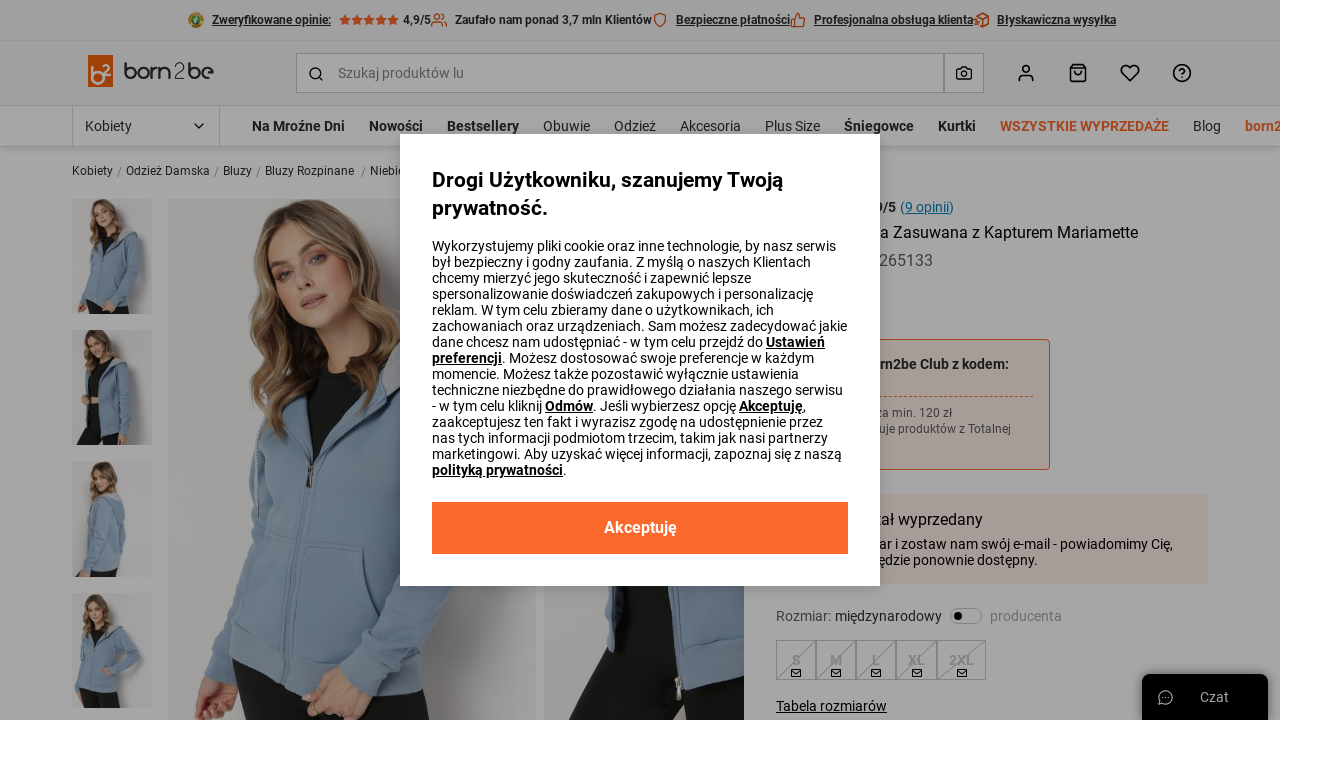

--- FILE ---
content_type: text/plain; charset=utf-8
request_url: https://b.clarity.ms/collect
body_size: 51
content:
EXTRACT 0 {"35":"@div.add-email-adress"}